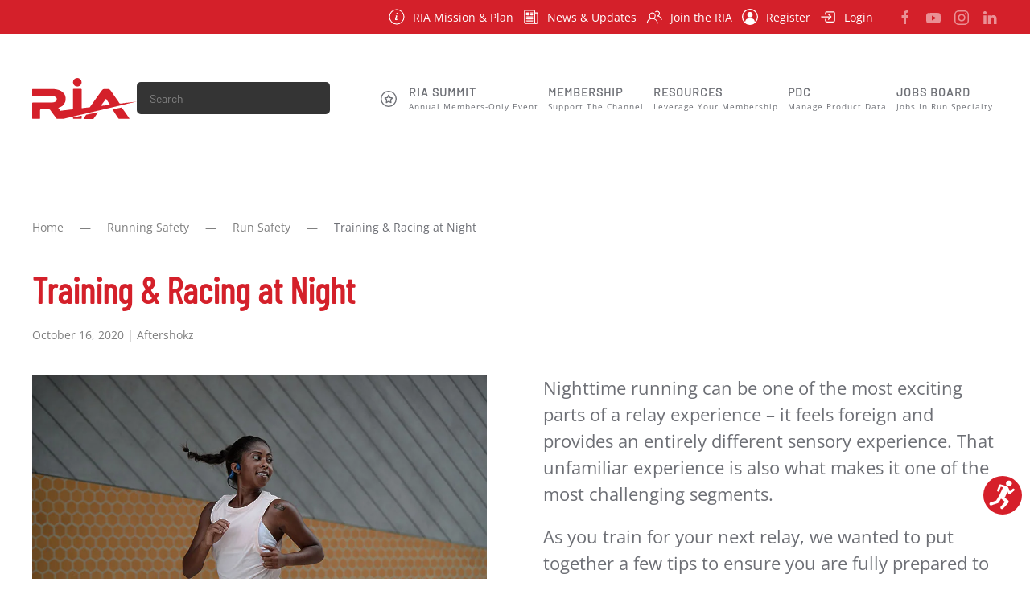

--- FILE ---
content_type: text/html; charset=utf-8
request_url: https://runningindustry.org/running-safety?view=article&id=102:training-racing-at-night&catid=13:run-safety
body_size: 16215
content:
<!DOCTYPE html>
<html lang="en-gb" dir="ltr">
    <head>
        <meta name="viewport" content="width=device-width, initial-scale=1">
        <link rel="icon" href="/images/site/ria-favicon.png" sizes="any">
                <link rel="apple-touch-icon" href="/images/site/ria-red-med.png">
        <meta charset="utf-8">
	<meta name="author" content="Aftershokz">
	<meta name="robots" content="max-snippet:-1, max-image-preview:large, max-video-preview:-1">
	<meta name="description" content="Providing advocacy support, business resources and a powerful peer network, the Running Industry Association is the central member-driven association for the sp">
	<title>Training &amp; Racing at Night</title>
	<link href="https://runningindustry.org/component/finder/search?format=opensearch&amp;Itemid=101" rel="search" title="OpenSearch Running Industry Association" type="application/opensearchdescription+xml">
<link href="/media/vendor/joomla-custom-elements/css/joomla-alert.min.css?0.4.1" rel="stylesheet">
	<link href="/media/system/css/joomla-fontawesome.min.css?4.5.21" rel="preload" as="style" onload="this.onload=null;this.rel='stylesheet'">
	<link href="/templates/yootheme/css/theme.9.css?1758771524" rel="stylesheet">
	<link href="/templates/yootheme/css/theme.update.css?4.5.21" rel="stylesheet">
	<link href="/plugins/system/djpopup/modules/builder/assets/css/djpopup.css?4.5.21" rel="stylesheet">
	<link href="/media/plg_system_jcepro/site/css/content.min.css?86aa0286b6232c4a5b58f892ce080277" rel="stylesheet">
	<link href="/plugins/system/djaccessibility/module/assets/css/accessibility.css?1.14" rel="stylesheet">
	<link href="https://fonts.googleapis.com/css2?family=Roboto:wght@400;700&amp;display=swap" rel="stylesheet">
	<style>.djacc { font-family: Roboto, sans-serif; }</style>
	<style>.djacc--sticky.djacc-popup { margin: 80px 10px; }</style>
	<style>.djacc-popup .djacc__openbtn { width: 48px; height: 48px; }</style>
<script src="/media/vendor/jquery/js/jquery.min.js?3.7.1"></script>
	<script src="/media/legacy/js/jquery-noconflict.min.js?674a87b34c98ef0e423f3dd8d3f80920"></script>
	<script type="application/json" class="joomla-script-options new">{"joomla.jtext":{"JSHOWPASSWORD":"Show Password","JHIDEPASSWORD":"Hide Password","JLIB_JS_AJAX_ERROR_OTHER":"An error has occurred while fetching the JSON data: HTTP %s status code.","JLIB_JS_AJAX_ERROR_PARSE":"A parse error has occurred while processing the following JSON data:<br><code style=\"color:inherit;white-space:pre-wrap;padding:0;margin:0;border:0;background:inherit;\">%s<\/code>","ERROR":"Looks like something isn't right","MESSAGE":"Message","NOTICE":"Notice","WARNING":"Warning","JCLOSE":"Close","JOK":"OK","JOPEN":"Open"},"finder-search":{"url":"\/component\/finder\/?task=suggestions.suggest&amp;format=json&amp;tmpl=component&amp;Itemid=101"},"system.paths":{"root":"","rootFull":"https:\/\/runningindustry.org\/","base":"","baseFull":"https:\/\/runningindustry.org\/"},"csrf.token":"ef163522b9ddbc610f8df7b7f14c2ad5","system.keepalive":{"interval":1740000,"uri":"\/component\/ajax\/?format=json"}}</script>
	<script src="/media/system/js/core.min.js?674a87b34c98ef0e423f3dd8d3f80920"></script>
	<script src="/media/vendor/webcomponentsjs/js/webcomponents-bundle.min.js?2.8.0" nomodule defer></script>
	<script src="/media/system/js/keepalive.min.js?674a87b34c98ef0e423f3dd8d3f80920" type="module"></script>
	<script src="/media/system/js/fields/passwordview.min.js?674a87b34c98ef0e423f3dd8d3f80920" defer></script>
	<script src="/media/system/js/joomla-hidden-mail.min.js?674a87b34c98ef0e423f3dd8d3f80920" type="module"></script>
	<script src="/media/vendor/awesomplete/js/awesomplete.min.js?1.1.7" defer></script>
	<script src="/media/com_finder/js/finder.min.js?674a87b34c98ef0e423f3dd8d3f80920" type="module"></script>
	<script src="/media/system/js/messages.min.js?674a87b34c98ef0e423f3dd8d3f80920" type="module"></script>
	<script src="/templates/yootheme/vendor/assets/uikit/dist/js/uikit.min.js?4.5.21"></script>
	<script src="/templates/yootheme/vendor/assets/uikit/dist/js/uikit-icons.min.js?4.5.21"></script>
	<script src="/templates/yootheme/js/theme.js?4.5.21"></script>
	<script src="/plugins/system/djpopup/modules/builder/assets/js/djpopup.js?4.5.21"></script>
	<script src="/plugins/system/djaccessibility/module/assets/js/accessibility.min.js?1.14"></script>
	<script type="application/ld+json">{"@context":"https://schema.org","@graph":[{"@type":"Organization","@id":"https://runningindustry.org/#/schema/Organization/base","name":"Running Industry Association","url":"https://runningindustry.org/"},{"@type":"WebSite","@id":"https://runningindustry.org/#/schema/WebSite/base","url":"https://runningindustry.org/","name":"Running Industry Association","publisher":{"@id":"https://runningindustry.org/#/schema/Organization/base"},"potentialAction":{"@type":"SearchAction","target":"https://runningindustry.org/component/finder/search?q={search_term_string}&amp;Itemid=101","query-input":"required name=search_term_string"}},{"@type":"WebPage","@id":"https://runningindustry.org/#/schema/WebPage/base","url":"https://runningindustry.org/running-safety?view=article&amp;id=102:training-racing-at-night&amp;catid=13:run-safety","name":"Training & Racing at Night","description":"Providing advocacy support, business resources and a powerful peer network, the Running Industry Association is the central member-driven association for the sp","isPartOf":{"@id":"https://runningindustry.org/#/schema/WebSite/base"},"about":{"@id":"https://runningindustry.org/#/schema/Organization/base"},"inLanguage":"en-GB"},{"@type":"Article","@id":"https://runningindustry.org/#/schema/com_content/article/102","name":"Training & Racing at Night","headline":"Training & Racing at Night","inLanguage":"en-GB","author":{"@type":"Person","name":"Aftershokz"},"thumbnailUrl":"images/run-safety/runner-wearing-headset-intro.jpg","image":"images/run-safety/runner-wearing-headset.jpg","articleSection":"Run Safety","dateCreated":"2020-10-16T22:23:56+00:00","interactionStatistic":{"@type":"InteractionCounter","userInteractionCount":5597},"isPartOf":{"@id":"https://runningindustry.org/#/schema/WebPage/base"}}]}</script>
	<script>window.yootheme ||= {}; var $theme = yootheme.theme = {"i18n":{"close":{"label":"Close"},"totop":{"label":"Back to top"},"marker":{"label":"Open"},"navbarToggleIcon":{"label":"Open Menu"},"paginationPrevious":{"label":"Previous page"},"paginationNext":{"label":"Next Page"},"searchIcon":{"toggle":"Open Search","submit":"Submit Search"},"slider":{"next":"Next slide","previous":"Previous slide","slideX":"Slide %s","slideLabel":"%s of %s"},"slideshow":{"next":"Next slide","previous":"Previous slide","slideX":"Slide %s","slideLabel":"%s of %s"},"lightboxPanel":{"next":"Next slide","previous":"Previous slide","slideLabel":"%s of %s","close":"Close"}}};</script>
	<script>new DJAccessibility( {"cms":"joomla","yootheme":true,"position":"sticky","mobile_position":"sticky","layout":"popup","mobile_layout":"popup","align_position_popup":"bottom right","align_position_toolbar":"top center","align_mobile_position":"bottom right","breakpoint":"767px","direction":"top left","space":"true","version":"dmVyc2lvbnBybw==","speech_pitch":"1","speech_rate":"1","speech_volume":"1","ajax_url":"?option=com_ajax&plugin=Djaccessibility&format=raw"} )</script>
	<link href="/component/joomrss/ria-resources?Itemid=101" rel="alternate" type="application/rss+xml" title="All RIA Resources" />
	<link href="http://feeds.feedburner.com/" rel="alternate" type="text/html" title="Summit Guide" />
	<script data-preview="diff">UIkit.icon.add({"zondicons--dashboard":"<svg xmlns=\"http:\/\/www.w3.org\/2000\/svg\" viewBox=\"0 0 20 20\" width=\"20\" height=\"20\"><path d=\"M10 20a10 10 0 110-20 10 10 0 010 20zm-5.6-4.29a9.95 9.95 0 0111.2 0 8 8 0 10-11.2 0zm6.12-7.64l3.02-3.02 1.41 1.41-3.02 3.02a2 2 0 11-1.41-1.41z\"\/><\/svg>","ionicons-outline--newspaper-outline":"<svg xmlns=\"http:\/\/www.w3.org\/2000\/svg\" viewBox=\"0 0 512 512\" width=\"20\" height=\"20\"><path d=\"M368 415.86V72a24.07 24.07 0 00-24-24H72a24.07 24.07 0 00-24 24v352a40.12 40.12 0 0040 40h328\" fill=\"none\" stroke=\"#000\" stroke-linejoin=\"round\" stroke-width=\"32\"\/><path d=\"M416 464h0a48 48 0 01-48-48V128h72a24 24 0 0124 24v264a48 48 0 01-48 48z\" fill=\"none\" stroke=\"#000\" stroke-linejoin=\"round\" stroke-width=\"32\"\/><path fill=\"none\" stroke=\"#000\" stroke-linecap=\"round\" stroke-linejoin=\"round\" stroke-width=\"32\" d=\"M240 128h64m-64 64h64m-192 64h192m-192 64h192m-192 64h192\"\/><path d=\"M176 208h-64a16 16 0 01-16-16v-64a16 16 0 0116-16h64a16 16 0 0116 16v64a16 16 0 01-16 16z\"\/><\/svg>","teenyicons-outline--star-circle":"<svg fill=\"none\" xmlns=\"http:\/\/www.w3.org\/2000\/svg\" viewBox=\"0 0 15 15\" width=\"20\" height=\"20\"><path d=\"M7.5 9.804l.242-.437a.5.5 0 00-.484 0l.242.437zM5.337 11l-.494-.08a.5.5 0 00.736.518L5.337 11zm.413-2.533l.493.08a.5.5 0 00-.135-.429l-.358.35zM4 6.674l-.075-.495a.5.5 0 00-.283.844L4 6.673zm2.418-.37l.076.495a.5.5 0 00.377-.282l-.453-.213zM7.5 4l.453-.212a.5.5 0 00-.906 0L7.5 4zm1.082 2.304l-.453.213a.5.5 0 00.377.282l.076-.495zm2.418.37l.358.349a.5.5 0 00-.283-.844L11 6.674zM9.25 8.467l-.358-.349a.5.5 0 00-.135.43l.493-.08zM9.663 11l-.242.438a.5.5 0 00.736-.519L9.663 11zM7.258 9.367l-2.163 1.195.484.876 2.163-1.196-.484-.875zM5.83 11.08l.413-2.532-.986-.161-.414 2.532.987.162zm.278-2.962l-1.75-1.794-.716.699 1.75 1.793.716-.698zm-2.033-.95l2.419-.37-.151-.988-2.418.37.15.988zm2.796-.651l1.082-2.305-.906-.424-1.081 2.304.905.425zm.176-2.305L8.13 6.517l.905-.425-1.081-2.304-.906.424zM8.507 6.8l2.418.369.15-.989-2.418-.369-.15.989zm2.135-.475l-1.75 1.794.716.698 1.75-1.793-.716-.699zM8.757 8.548l.413 2.533.987-.162-.414-2.532-.986.16zm1.148 2.014L7.742 9.367l-.484.875 2.163 1.196.484-.876zM7.5 14A6.5 6.5 0 011 7.5H0A7.5 7.5 0 007.5 15v-1zM14 7.5A6.5 6.5 0 017.5 14v1A7.5 7.5 0 0015 7.5h-1zM7.5 1A6.5 6.5 0 0114 7.5h1A7.5 7.5 0 007.5 0v1zm0-1A7.5 7.5 0 000 7.5h1A6.5 6.5 0 017.5 1V0z\" fill=\"#000\"\/><\/svg>","teenyicons-solid--user-circle":"<svg fill=\"none\" xmlns=\"http:\/\/www.w3.org\/2000\/svg\" viewBox=\"0 0 15 15\" width=\"20\" height=\"20\"><path d=\"M5 5.5a2.5 2.5 0 115 0 2.5 2.5 0 01-5 0z\" fill=\"#000\"\/><path fill-rule=\"evenodd\" clip-rule=\"evenodd\" d=\"M7.5 0a7.5 7.5 0 100 15 7.5 7.5 0 000-15zM1 7.5a6.5 6.5 0 1110.988 4.702A3.5 3.5 0 008.5 9h-2a3.5 3.5 0 00-3.488 3.202A6.482 6.482 0 011 7.5z\" fill=\"#000\"\/><\/svg>","ionicons-outline--enter-outline":"<svg xmlns=\"http:\/\/www.w3.org\/2000\/svg\" viewBox=\"0 0 512 512\" width=\"20\" height=\"20\"><path d=\"M176 176v-40a40 40 0 0140-40h208a40 40 0 0140 40v240a40 40 0 01-40 40H216a40 40 0 01-40-40v-40\" fill=\"none\" stroke=\"#000\" stroke-linecap=\"round\" stroke-linejoin=\"round\" stroke-width=\"32\"\/><path fill=\"none\" stroke=\"#000\" stroke-linecap=\"round\" stroke-linejoin=\"round\" stroke-width=\"32\" d=\"M272 336l80-80-80-80M48 256h288\"\/><\/svg>"})</script>
	<script>(function(w,d,s,l,i){w[l]=w[l]||[];w[l].push({'gtm.start':
new Date().getTime(),event:'gtm.js'});var f=d.getElementsByTagName(s)[0],
j=d.createElement(s),dl=l!='dataLayer'?'&l='+l:'';j.async=true;j.src=
'https://www.googletagmanager.com/gtm.js?id='+i+dl;f.parentNode.insertBefore(j,f);
})(window,document,'script','dataLayer','GTM-TGQ5JXZ');</script>
	<script data-preview="diff">UIkit.icon.add({"zondicons--star-full":"<svg xmlns=\"http:\/\/www.w3.org\/2000\/svg\" viewBox=\"0 0 20 20\" width=\"20\" height=\"20\"><path d=\"M10 15l-5.878 3.09 1.123-6.545L.489 6.91l6.572-.955L10 0l2.939 5.955 6.572.955-4.756 4.635 1.123 6.545z\"\/><\/svg>","fontawesome-solid--sign-in-alt":"<svg xmlns=\"http:\/\/www.w3.org\/2000\/svg\" viewBox=\"0 0 512 512\" width=\"20\" height=\"20\"><path d=\"M416 448h-84c-6.6 0-12-5.4-12-12v-40c0-6.6 5.4-12 12-12h84c17.7 0 32-14.3 32-32V160c0-17.7-14.3-32-32-32h-84c-6.6 0-12-5.4-12-12V76c0-6.6 5.4-12 12-12h84c53 0 96 43 96 96v192c0 53-43 96-96 96zm-47-201L201 79c-15-15-41-4.5-41 17v96H24c-13.3 0-24 10.7-24 24v96c0 13.3 10.7 24 24 24h136v96c0 21.5 26 32 41 17l168-168c9.3-9.4 9.3-24.6 0-34z\"\/><\/svg>","fontawesome-solid--user-lock":"<svg xmlns=\"http:\/\/www.w3.org\/2000\/svg\" viewBox=\"0 0 640 512\" width=\"20\" height=\"20\"><path d=\"M224 256A128 128 0 1096 128a128 128 0 00128 128zm96 64a63.08 63.08 0 018.1-30.5c-4.8-.5-9.5-1.5-14.5-1.5h-16.7a174.08 174.08 0 01-145.8 0h-16.7A134.43 134.43 0 000 422.4V464a48 48 0 0048 48h280.9a63.54 63.54 0 01-8.9-32zm288-32h-32v-80a80 80 0 00-160 0v80h-32a32 32 0 00-32 32v160a32 32 0 0032 32h224a32 32 0 0032-32V320a32 32 0 00-32-32zM496 432a32 32 0 1132-32 32 32 0 01-32 32zm32-144h-64v-80a32 32 0 0164 0z\"\/><\/svg>"})</script>
	<!-- Start: Google Structured Data -->
			
<script type="application/ld+json" data-type="gsd">
{
    "@context": "https://schema.org",
    "@type": "BreadcrumbList",
    "itemListElement": [
        {
            "@type": "ListItem",
            "position": 1,
            "name": "Home",
            "item": "https://runningindustry.org/"
        },
        {
            "@type": "ListItem",
            "position": 2,
            "name": "Running Safety",
            "item": "https://runningindustry.org/running-safety"
        },
        {
            "@type": "ListItem",
            "position": 3,
            "name": "Run Safety",
            "item": "https://runningindustry.org/resources/run-safety"
        },
        {
            "@type": "ListItem",
            "position": 4,
            "name": "Training &amp; Racing at Night",
            "item": "https://runningindustry.org/running-safety"
        }
    ]
}
</script>
			<!-- End: Google Structured Data -->

    </head>
    <body class=""><section class="djacc djacc-container djacc-popup djacc--hidden djacc--light djacc--bottom-right">
			<button class="djacc__openbtn djacc__openbtn--custom" aria-label="Open accessibility tools" title="Open accessibility tools">
			<img src="/images/site/accessibility-icon.svg" alt="Open accessibility tools">
		</button>
		<div class="djacc__panel">
		<div class="djacc__header">
			<p class="djacc__title">Accessibility Tools</p>
			<button class="djacc__reset" aria-label="Reset" title="Reset">
				<svg xmlns="http://www.w3.org/2000/svg" width="18" height="18" viewBox="0 0 18 18">
					<path d="M9,18a.75.75,0,0,1,0-1.5,7.5,7.5,0,1,0,0-15A7.531,7.531,0,0,0,2.507,5.25H3.75a.75.75,0,0,1,0,1.5h-3A.75.75,0,0,1,0,6V3A.75.75,0,0,1,1.5,3V4.019A9.089,9.089,0,0,1,2.636,2.636,9,9,0,0,1,15.364,15.365,8.94,8.94,0,0,1,9,18Z" fill="#fff"/>
				</svg>
			</button>
			<button class="djacc__close" aria-label="Close accessibility tools" title="Close accessibility tools">
				<svg xmlns="http://www.w3.org/2000/svg" width="14.828" height="14.828" viewBox="0 0 14.828 14.828">
					<g transform="translate(-1842.883 -1004.883)">
						<line x2="12" y2="12" transform="translate(1844.297 1006.297)" fill="none" stroke="#fff" stroke-linecap="round" stroke-width="2"/>
						<line x1="12" y2="12" transform="translate(1844.297 1006.297)" fill="none" stroke="#fff" stroke-linecap="round" stroke-width="2"/>
					</g>
				</svg>
			</button>
		</div>
		<ul class="djacc__list">
			<li class="djacc__item djacc__item--contrast">
				<button class="djacc__btn djacc__btn--invert-colors" title="Invert colors">
					<svg xmlns="http://www.w3.org/2000/svg" width="24" height="24" viewBox="0 0 24 24">
						<g fill="none" stroke="#fff" stroke-width="2">
							<circle cx="12" cy="12" r="12" stroke="none"/>
							<circle cx="12" cy="12" r="11" fill="none"/>
						</g>
						<path d="M0,12A12,12,0,0,1,12,0V24A12,12,0,0,1,0,12Z" fill="#fff"/>
					</svg>
					<span class="djacc_btn-label">Invert colors</span>
				</button>
			</li>
			<li class="djacc__item djacc__item--contrast">
				<button class="djacc__btn djacc__btn--monochrome" title="Monochrome">
					<svg xmlns="http://www.w3.org/2000/svg" width="24" height="24" viewBox="0 0 24 24">
						<g fill="none" stroke="#fff" stroke-width="2">
							<circle cx="12" cy="12" r="12" stroke="none"/>
							<circle cx="12" cy="12" r="11" fill="none"/>
						</g>
						<line y2="21" transform="translate(12 1.5)" fill="none" stroke="#fff" stroke-linecap="round" stroke-width="2"/>
						<path d="M5.853,7.267a12.041,12.041,0,0,1,1.625-1.2l6.3,6.3v2.829Z" transform="translate(-0.778 -4.278)" fill="#fff"/>
						<path d="M3.2,6.333A12.006,12.006,0,0,1,4.314,4.622l9.464,9.464v2.829Z" transform="translate(-0.778)" fill="#fff"/>
						<path d="M1.823,10.959a11.953,11.953,0,0,1,.45-2.378l11.506,11.5v2.829Z" transform="translate(-0.778)" fill="#fff"/>
					</svg>
					<span class="djacc_btn-label">Monochrome</span>
				</button>
			</li>
			<li class="djacc__item djacc__item--contrast">
				<button class="djacc__btn djacc__btn--dark-contrast" title="Dark contrast">
					<svg xmlns="http://www.w3.org/2000/svg" width="24" height="24" viewBox="0 0 24 24">
						<path d="M12,27A12,12,0,0,1,9.638,3.232a10,10,0,0,0,14.13,14.13A12,12,0,0,1,12,27Z" transform="translate(0 -3.232)" fill="#fff"/>
					</svg>
					<span class="djacc_btn-label">Dark contrast</span>
				</button>
			</li>
			<li class="djacc__item djacc__item--contrast">
				<button class="djacc__btn djacc__btn--light-contrast" title="Light contrast">
					<svg xmlns="http://www.w3.org/2000/svg" width="24" height="24" viewBox="0 0 32 32">
						<g transform="translate(7 7)" fill="none" stroke="#fff" stroke-width="2">
							<circle cx="9" cy="9" r="9" stroke="none"/>
							<circle cx="9" cy="9" r="8" fill="none"/>
						</g>
						<rect width="2" height="5" rx="1" transform="translate(15)" fill="#fff"/>
						<rect width="2" height="5" rx="1" transform="translate(26.607 3.979) rotate(45)" fill="#fff"/>
						<rect width="2" height="5" rx="1" transform="translate(32 15) rotate(90)" fill="#fff"/>
						<rect width="2" height="5" rx="1" transform="translate(28.021 26.607) rotate(135)" fill="#fff"/>
						<rect width="2" height="5" rx="1" transform="translate(15 27)" fill="#fff"/>
						<rect width="2" height="5" rx="1" transform="translate(7.515 23.071) rotate(45)" fill="#fff"/>
						<rect width="2" height="5" rx="1" transform="translate(5 15) rotate(90)" fill="#fff"/>
						<rect width="2" height="5" rx="1" transform="translate(8.929 7.515) rotate(135)" fill="#fff"/>
					</svg>
					<span class="djacc_btn-label">Light contrast</span>
				</button>
			</li>
			
			<li class="djacc__item djacc__item--contrast">
				<button class="djacc__btn djacc__btn--low-saturation" title="Low saturation">
					<svg xmlns="http://www.w3.org/2000/svg" width="24" height="24" viewBox="0 0 24 24">
						<g fill="none" stroke="#fff" stroke-width="2">
							<circle cx="12" cy="12" r="12" stroke="none"/>
							<circle cx="12" cy="12" r="11" fill="none"/>
						</g>
						<path d="M0,12A12,12,0,0,1,6,1.6V22.394A12,12,0,0,1,0,12Z" transform="translate(0 24) rotate(-90)" fill="#fff"/>
					</svg>
					<span class="djacc_btn-label">Low saturation</span>
				</button>
			</li>
			<li class="djacc__item djacc__item--contrast">
				<button class="djacc__btn djacc__btn--high-saturation" title="High saturation">
					<svg xmlns="http://www.w3.org/2000/svg" width="24" height="24" viewBox="0 0 24 24">
						<g fill="none" stroke="#fff" stroke-width="2">
							<circle cx="12" cy="12" r="12" stroke="none"/>
							<circle cx="12" cy="12" r="11" fill="none"/>
						</g>
						<path d="M0,12A12.006,12.006,0,0,1,17,1.088V22.911A12.006,12.006,0,0,1,0,12Z" transform="translate(0 24) rotate(-90)" fill="#fff"/>
					</svg>
					<span class="djacc_btn-label">High saturation</span>
				</button>
			</li>
			<li class="djacc__item">
				<button class="djacc__btn djacc__btn--highlight-links" title="Highlight links">
					<svg xmlns="http://www.w3.org/2000/svg" width="24" height="24" viewBox="0 0 24 24">
						<rect width="24" height="24" fill="none"/>
						<path d="M3.535,21.92a5.005,5.005,0,0,1,0-7.071L6.364,12.02a1,1,0,0,1,1.415,1.413L4.95,16.263a3,3,0,0,0,4.243,4.243l2.828-2.828h0a1,1,0,1,1,1.414,1.415L10.607,21.92a5,5,0,0,1-7.072,0Zm2.829-2.828a1,1,0,0,1,0-1.415L17.678,6.364a1,1,0,1,1,1.415,1.414L7.779,19.092a1,1,0,0,1-1.415,0Zm11.314-5.657a1,1,0,0,1,0-1.413l2.829-2.829A3,3,0,1,0,16.263,4.95L13.436,7.777h0a1,1,0,0,1-1.414-1.414l2.828-2.829a5,5,0,1,1,7.071,7.071l-2.828,2.828a1,1,0,0,1-1.415,0Z" transform="translate(-0.728 -0.728)" fill="#fff"/>
					</svg>
					<span class="djacc_btn-label">Highlight links</span>
				</button>
			</li>
			<li class="djacc__item">
				<button class="djacc__btn djacc__btn--highlight-titles" title="Highlight headings">
					<svg xmlns="http://www.w3.org/2000/svg" width="24" height="24" viewBox="0 0 24 24">
						<rect width="2" height="14" rx="1" transform="translate(5 5)" fill="#fff"/>
						<rect width="2" height="14" rx="1" transform="translate(10 5)" fill="#fff"/>
						<rect width="2" height="14" rx="1" transform="translate(17 5)" fill="#fff"/>
						<rect width="2" height="7" rx="1" transform="translate(12 11) rotate(90)" fill="#fff"/>
						<rect width="2" height="5" rx="1" transform="translate(19 5) rotate(90)" fill="#fff"/>
						<g fill="none" stroke="#fff" stroke-width="2">
							<rect width="24" height="24" rx="4" stroke="none"/>
							<rect x="1" y="1" width="22" height="22" rx="3" fill="none"/>
						</g>
					</svg>
					<span class="djacc_btn-label">Highlight headings</span>
				</button>
			</li>
			<li class="djacc__item">
				<button class="djacc__btn djacc__btn--screen-reader" title="Screen reader">
					<svg xmlns="http://www.w3.org/2000/svg" width="24" height="24" viewBox="0 0 24 24">
						<g fill="none" stroke="#fff" stroke-width="2">
							<circle cx="12" cy="12" r="12" stroke="none"/>
							<circle cx="12" cy="12" r="11" fill="none"/>
						</g>
						<path d="M2907.964,170h1.91l1.369-2.584,2.951,8.363,2.5-11.585L2919,170h2.132" transform="translate(-2902.548 -158)" fill="none" stroke="#fff" stroke-linecap="round" stroke-linejoin="round" stroke-width="2"/>
					</svg>
					<span class="djacc_btn-label">Screen reader</span>
				</button>
			</li>
			<li class="djacc__item">
				<button class="djacc__btn djacc__btn--read-mode" title="Read mode" data-label="Disable Read mode">
					<svg xmlns="http://www.w3.org/2000/svg" width="24" height="24" viewBox="0 0 24 24">
						<g fill="none" stroke="#fff" stroke-width="2">
							<rect width="24" height="24" rx="4" stroke="none"/>
							<rect x="1" y="1" width="22" height="22" rx="3" fill="none"/>
						</g>
						<rect width="14" height="2" rx="1" transform="translate(5 7)" fill="#fff"/>
						<rect width="14" height="2" rx="1" transform="translate(5 11)" fill="#fff"/>
						<rect width="7" height="2" rx="1" transform="translate(5 15)" fill="#fff"/>
					</svg>
					<span class="djacc_btn-label">Read mode</span>
				</button>
			</li>
			<li class="djacc__item djacc__item--full">
				<span class="djacc__arrows djacc__arrows--zoom">
					<span class="djacc__label">Content scaling</span>
					<span class="djacc__bar"></span>
					<span class="djacc__size">100<span class="djacc__percent">%</span></span>
					<button class="djacc__dec" aria-label="Decrease content size" title="Decrease content size">
						<svg xmlns="http://www.w3.org/2000/svg" width="10" height="2" viewBox="0 0 10 2">
							<g transform="translate(1 1)">
								<line x1="8" fill="none" stroke="#fff" stroke-linecap="round" stroke-width="2"/>
							</g>
						</svg>
					</button>
					<button class="djacc__inc" aria-label="Increase content size" title="Increase content size">
						<svg xmlns="http://www.w3.org/2000/svg" width="10" height="10" viewBox="0 0 10 10">
							<g transform="translate(1 1)">
								<line y2="8" transform="translate(4)" fill="none" stroke="#fff" stroke-linecap="round" stroke-width="2"/>
								<line x1="8" transform="translate(0 4)" fill="none" stroke="#fff" stroke-linecap="round" stroke-width="2"/>
							</g>
						</svg>
					</button>
				</span>
			</li>
			<li class="djacc__item djacc__item--full">
				<span class="djacc__arrows djacc__arrows--font-size">
					<span class="djacc__label">Font size</span>
					<span class="djacc__bar"></span>
					<span class="djacc__size">100<span class="djacc__percent">%</span></span>
					<button class="djacc__dec" aria-label="Decrease font size" title="Decrease font size">
						<svg xmlns="http://www.w3.org/2000/svg" width="10" height="2" viewBox="0 0 10 2">
							<g transform="translate(1 1)">
								<line x1="8" fill="none" stroke="#fff" stroke-linecap="round" stroke-width="2"/>
							</g>
						</svg>
					</button>
					<button class="djacc__inc" aria-label="Increase font size" title="Increase font size">
						<svg xmlns="http://www.w3.org/2000/svg" width="10" height="10" viewBox="0 0 10 10">
							<g transform="translate(1 1)">
								<line y2="8" transform="translate(4)" fill="none" stroke="#fff" stroke-linecap="round" stroke-width="2"/>
								<line x1="8" transform="translate(0 4)" fill="none" stroke="#fff" stroke-linecap="round" stroke-width="2"/>
							</g>
						</svg>
					</button>
				</span>
			</li>
			<li class="djacc__item djacc__item--full">
				<span class="djacc__arrows djacc__arrows--line-height">
					<span class="djacc__label">Line height</span>
					<span class="djacc__bar"></span>
					<span class="djacc__size">100<span class="djacc__percent">%</span></span>
					<button class="djacc__dec" aria-label="Decrease line height" title="Decrease line height">
						<svg xmlns="http://www.w3.org/2000/svg" width="10" height="2" viewBox="0 0 10 2">
							<g transform="translate(1 1)">
								<line x1="8" fill="none" stroke="#fff" stroke-linecap="round" stroke-width="2"/>
							</g>
						</svg>
					</button>
					<button class="djacc__inc" aria-label="Increase line height" title="Increase line height">
						<svg xmlns="http://www.w3.org/2000/svg" width="10" height="10" viewBox="0 0 10 10">
							<g transform="translate(1 1)">
								<line y2="8" transform="translate(4)" fill="none" stroke="#fff" stroke-linecap="round" stroke-width="2"/>
								<line x1="8" transform="translate(0 4)" fill="none" stroke="#fff" stroke-linecap="round" stroke-width="2"/>
							</g>
						</svg>
					</button>
				</span>
			</li>
			<li class="djacc__item djacc__item--full">
				<span class="djacc__arrows djacc__arrows--letter-spacing">
					<span class="djacc__label">Letter spacing</span>
					<span class="djacc__bar"></span>
					<span class="djacc__size">100<span class="djacc__percent">%</span></span>
					<button class="djacc__dec" aria-label="Decrease letter space" title="Decrease letter space">
						<svg xmlns="http://www.w3.org/2000/svg" width="10" height="2" viewBox="0 0 10 2">
							<g transform="translate(1 1)">
								<line x1="8" fill="none" stroke="#fff" stroke-linecap="round" stroke-width="2"/>
							</g>
						</svg>
					</button>
					<button class="djacc__inc" aria-label="Increase letter space" title="Increase letter space">
						<svg xmlns="http://www.w3.org/2000/svg" width="10" height="10" viewBox="0 0 10 10">
							<g transform="translate(1 1)">
								<line y2="8" transform="translate(4)" fill="none" stroke="#fff" stroke-linecap="round" stroke-width="2"/>
								<line x1="8" transform="translate(0 4)" fill="none" stroke="#fff" stroke-linecap="round" stroke-width="2"/>
							</g>
						</svg>
					</button>
				</span>
			</li>
					</ul>
			</div>
</section>

        <div class="uk-hidden-visually uk-notification uk-notification-top-left uk-width-auto">
            <div class="uk-notification-message">
                <a href="#tm-main" class="uk-link-reset">Skip to main content</a>
            </div>
        </div>

        
        
        <div class="tm-page">

                        


<header class="tm-header-mobile uk-hidden@m">


    
        <div class="uk-navbar-container">

            <div class="uk-container uk-container-expand">
                <nav class="uk-navbar" uk-navbar="{&quot;align&quot;:&quot;center&quot;,&quot;container&quot;:&quot;.tm-header-mobile&quot;,&quot;boundary&quot;:&quot;.tm-header-mobile .uk-navbar-container&quot;}">

                                        <div class="uk-navbar-left ">

                        
                                                    <a uk-toggle href="#tm-dialog-mobile" class="uk-navbar-toggle">

        
        <div uk-navbar-toggle-icon></div>

        
    </a>
                        
                        
                    </div>
                    
                                        <div class="uk-navbar-center">

                                                    <a href="https://runningindustry.org/" aria-label="Back to home" class="uk-logo uk-navbar-item">
    <img alt="Running Industry Association" loading="eager" width="130" src="/images/site/ria-red.svg"></a>
                        
                        
                    </div>
                    
                    
                </nav>
            </div>

        </div>

    



        <div id="tm-dialog-mobile" uk-offcanvas="container: true; overlay: true" mode="slide">
        <div class="uk-offcanvas-bar uk-flex uk-flex-column">

                        <button class="uk-offcanvas-close uk-close-large" type="button" uk-close uk-toggle="cls: uk-close-large; mode: media; media: @s"></button>
            
                        <div class="uk-margin-auto-bottom">
                
<div class="uk-grid uk-child-width-1-1" uk-grid>    <div>
<div class="uk-panel" id="module-menu-dialog-mobile">

    
    
<ul class="uk-nav uk-nav-default">
    
	<li class="item-161"><a href="/">Homepage</a></li>
	<li class="item-163"><a href="/about">Who We Are</a></li>
	<li class="item-164"><a href="/resources/brands">Brand Showcase</a></li>
	<li class="item-238"><a href="/news">News</a></li>
	<li class="item-162"><a href="/become-a-member">Membership</a></li></ul>

</div>
</div>    <div>
<div class="uk-panel" id="module-104">

    
    
<div class="uk-margin-remove-last-child custom" ><hr /></div>

</div>
</div>    <div>
<div class="uk-panel" id="module-164">

    
    <style>
#login-form-164 .jp_extra_buttons svg, #login-form-164 .jp_extra_buttons img {
  width: 20px;
}
0
</style>
<style>
/*.jp_login
{
	width:px;
}*/
.jp-login-login-form-164{
  width:240px !important;	
}
</style>
<form  id="login-form-164"  class="jp-login-login-form-164 " action="/resources/run-safety/training-racing-at-night" method="post" >
 
    
    
   
        <div class="mod-login__username form-group uk-margin-small ">
                                <div class="uk-form-controls uk-margin-small  ">
                <div class="uk-inline uk-width-1-1 inlineinput ">
                <span class="uk-form-icon " uk-icon="icon:user"></span>                <span class="uk-form-icon " uk-icon="icon:user"></span>              		  <input id="modlgn-username-164" type="text" name="username" class="jp_username form-control uk-input uk-width-1-1 " autocomplete="" placeholder="" required="required">
                </div>
                </div>
            
        </div>
        
        <div class="mod-login__password form-group uk-margin-small  ">
          			
                                <div class="uk-form-controls uk-margin-small  ">
                <div class="uk-inline uk-width-1-1 inlineinput">
                <span class="uk-form-icon " uk-icon="icon:lock"></span>                <input id="modlgn-passwd-164" type="password" name="password" autocomplete="" class="jp_password form-control uk-input  uk-width-1-1 " placeholder="" required="required">
                </div>
                </div>
          
        </div>
        
    
	                <div class="uk-margin-small  ">
                <div id="form-login-remember-164" class="">
                    <label class="uk-form-label">
                        <input type="checkbox" name="remember" class="form-check-input uk-checkbox" value="yes">
                        Remember Me                    </label>
                </div>
            </div>
                
         
       
                        <div class="mod-login__submit form-group uk-margin-small  ">
            <button type="submit" name="Submit" class="uk-button uk-button-primary  uk-width-1-1 jp_loginbtn">Log In</button>
        </div>
        
                 
        
        
                <div class="uk-margin-small "><a class="jp_forgotuser uk-text-default" href="/component/users/remind?Itemid=101">Forgot your username?</a></div><div class="uk-margin-small "><a class="jp_forgotpass uk-text-default" href="/component/users/reset?Itemid=101">Forgot your password?</a></div>        
        
		        
        
      
        <input type="hidden" name="option" value="com_users">
        <input type="hidden" name="task" value="user.login">
        <input type="hidden" name="return" value="aHR0cHM6Ly9ydW5uaW5naW5kdXN0cnkub3JnL3J1bm5pbmctc2FmZXR5P3ZpZXc9YXJ0aWNsZSZpZD0xMDI6dHJhaW5pbmctcmFjaW5nLWF0LW5pZ2h0JmNhdGlkPTEzOnJ1bi1zYWZldHk=">
        <input type="hidden" name="ef163522b9ddbc610f8df7b7f14c2ad5" value="1">    
   
</form>

</div>
</div>    <div>
<div class="uk-panel" id="module-tm-4">

    
    

    <form id="search-tm-4" action="/component/finder/search?Itemid=101" method="get" role="search" class="uk-search js-finder-searchform uk-search-default uk-width-1-1"><span uk-search-icon></span><input name="q" class="js-finder-search-query uk-search-input" placeholder="Search" required aria-label="Search" type="search"><input type="hidden" name="Itemid" value="101"></form>
    

</div>
</div>    <div>
<div class="uk-panel" id="module-tm-6">

    
    <ul class="uk-grid uk-flex-inline uk-flex-middle uk-flex-nowrap uk-grid-small">                    <li><a href="https://www.facebook.com/RunningIndustryAssociation" class="uk-preserve-width uk-icon-link" rel="noreferrer"><span uk-icon="icon: facebook;"></span></a></li>
                    <li><a href="https://www.youtube.com/channel/UCS3_leYiNx4P4Lcy2M82XYw" class="uk-preserve-width uk-icon-link" rel="noreferrer"><span uk-icon="icon: youtube;"></span></a></li>
                    <li><a href="https://www.instagram.com/RunningIndustryAssociation/" class="uk-preserve-width uk-icon-link" rel="noreferrer"><span uk-icon="icon: instagram;"></span></a></li>
                    <li><a href="https://www.linkedin.com/company/running-industry-association/?viewAsMember=true" class="uk-preserve-width uk-icon-link" rel="noreferrer"><span uk-icon="icon: linkedin;"></span></a></li>
            </ul>
</div>
</div></div>
            </div>
            
            
        </div>
    </div>
    
    
    

</header>


<div class="tm-toolbar tm-toolbar-default uk-visible@m">
    <div class="uk-container uk-flex uk-flex-middle uk-container-expand">

        
                <div class="uk-margin-auto-left">
            <div class="uk-grid-medium uk-child-width-auto uk-flex-middle" uk-grid="margin: uk-margin-small-top">
                <div>
<div class="uk-panel" id="module-97">

    
    
<ul class="uk-subnav" uk-dropnav="{&quot;boundary&quot;:&quot;false&quot;,&quot;container&quot;:&quot;body&quot;}">
    
	<li class="item-105"><a href="/about"><span class="uk-margin-small-right" uk-icon="icon: info;"></span> RIA Mission &amp; Plan</a></li>
	<li class="item-235"><a href="/news"><span class="uk-margin-small-right" uk-icon="icon: ionicons-outline--newspaper-outline;"></span> News &amp; Updates</a></li>
	<li class="item-856"><a href="/become-a-member"><span class="uk-margin-small-right" uk-icon="icon: users;"></span> Join the RIA</a></li>
	<li class="item-857"><a href="/site-registration?view=Profiles&amp;task=civicrm/profile/create&amp;gid=93&amp;reset=1"><span class="uk-margin-small-right" uk-icon="icon: teenyicons-solid--user-circle;"></span> Register</a></li>
	<li class="item-858"><a href="/login"><span class="uk-margin-small-right" uk-icon="icon: ionicons-outline--enter-outline;"></span> Login</a></li></ul>

</div>
</div><div>
<div class="uk-panel" id="module-tm-5">

    
    <ul class="uk-grid uk-flex-inline uk-flex-middle uk-flex-nowrap uk-grid-small">                    <li><a href="https://www.facebook.com/RunningIndustryAssociation" class="uk-preserve-width uk-icon-link" rel="noreferrer"><span uk-icon="icon: facebook;"></span></a></li>
                    <li><a href="https://www.youtube.com/channel/UCS3_leYiNx4P4Lcy2M82XYw" class="uk-preserve-width uk-icon-link" rel="noreferrer"><span uk-icon="icon: youtube;"></span></a></li>
                    <li><a href="https://www.instagram.com/RunningIndustryAssociation/" class="uk-preserve-width uk-icon-link" rel="noreferrer"><span uk-icon="icon: instagram;"></span></a></li>
                    <li><a href="https://www.linkedin.com/company/running-industry-association/?viewAsMember=true" class="uk-preserve-width uk-icon-link" rel="noreferrer"><span uk-icon="icon: linkedin;"></span></a></li>
            </ul>
</div>
</div>
            </div>
        </div>
        
    </div>
</div>

<header class="tm-header uk-visible@m">



        <div uk-sticky media="@m" show-on-up animation="uk-animation-slide-top" cls-active="uk-navbar-sticky" sel-target=".uk-navbar-container">
    
        <div class="uk-navbar-container">

            <div class="uk-container uk-container-expand">
                <nav class="uk-navbar" uk-navbar="{&quot;align&quot;:&quot;center&quot;,&quot;container&quot;:&quot;.tm-header &gt; [uk-sticky]&quot;,&quot;boundary&quot;:&quot;.tm-header .uk-navbar-container&quot;}">

                                        <div class="uk-navbar-left ">

                                                    <a href="https://runningindustry.org/" aria-label="Back to home" class="uk-logo uk-navbar-item">
    <img alt="Running Industry Association" loading="eager" width="130" src="/images/site/ria-red.svg"></a>
<div class="uk-navbar-item" id="module-tm-3">

    
    

    <form id="search-tm-3" action="/component/finder/search?Itemid=101" method="get" role="search" class="uk-search js-finder-searchform uk-search-navbar"><span uk-search-icon></span><input name="q" class="js-finder-search-query uk-search-input" placeholder="Search" required aria-label="Search" type="search"><input type="hidden" name="Itemid" value="101"></form>
    

</div>

                        
                        
                        
                    </div>
                    
                    
                                        <div class="uk-navbar-right">

                                                    
<ul class="uk-navbar-nav" id="module-1">
    
	<li class="item-581 uk-parent"><a href="/summit" class="uk-preserve-width"><div class="uk-grid uk-grid-small uk-flex-middle"><div class="uk-width-auto"><span uk-icon="icon: teenyicons-outline--star-circle;"></span></div><div class="uk-width-expand">RIA Summit<div class="uk-navbar-subtitle">Annual Members-Only Event</div></div></div></a>
	<div class="uk-drop uk-navbar-dropdown" style="width: 700px;"><div class="uk-grid tm-grid-expand uk-grid-divider uk-grid-margin" uk-grid>
<div class="uk-width-1-2@m">
    
        
            
            
            
                
                    <div class="uk-panel uk-margin"><p>Stay tuned for Summit 2026, May 18-21. You must be an active member of the RIA in order to attend the Summit. Not yet a member? <a href="/component/civicrm/?task=civicrm/contribute/transact&amp;reset=1&amp;id=1">Join today!</a></p></div>
<div class="uk-margin">
    
    
        
        
<a class="el-content uk-width-1-1 uk-button uk-button-default" href="https://runningindustry.org/summit#registration" uk-scroll>
    
        Register for the Summit!    
    
</a>


        
    
    
</div>

                
            
        
    
</div>
<div class="uk-width-1-2@m">
    
        
            
            
            
                
                    
<div>
    
    
        
        <ul class="uk-margin-remove-bottom uk-nav uk-nav-default">                                <li class="el-item ">
<a class="el-link" href="/summit/2025">
    
        <div class="uk-grid uk-grid-small uk-child-width-expand uk-flex-nowrap uk-flex-middle">            <div class="uk-width-auto"><picture>
<source type="image/webp" srcset="/templates/yootheme/cache/70/RIA-2025-summit-happy-runner-70e29dbc.webp 60w, /templates/yootheme/cache/43/RIA-2025-summit-happy-runner-43032166.webp 120w" sizes="(min-width: 60px) 60px">
<img src="/templates/yootheme/cache/57/RIA-2025-summit-happy-runner-57310535.jpeg" width="60" height="45" class="el-image" alt loading="lazy">
</picture></div>            <div>
                Summit 2025 Recap                <div class="uk-nav-subtitle">Check out the RIA Summit in Buckhead, Atlanta</div>            </div>
        </div>
    
</a></li>
                            </ul>
        
    
    
</div>
                
            
        
    
</div></div></div></li>
	<li class="item-127 uk-parent"><a href="/become-a-member"><div>Membership<div class="uk-navbar-subtitle">Support the channel</div></div></a>
	<div class="uk-drop uk-navbar-dropdown" style="width: 840px;"><style class="uk-margin-remove-adjacent">#menu-item-127\#0.uk-divider-icon{background-image: url("https://runningindustry.org/images/site/ria-red.svg"); height:20px;}</style><div class="uk-grid-margin uk-container uk-padding-remove-horizontal"><div class="uk-grid tm-grid-expand uk-child-width-1-1">
<div class="uk-width-1-1">
    
        
            
            
            
                
                    
<div>
        <div class="uk-child-width-expand" uk-grid>    
    
                <div>
        
        <ul class="uk-margin-remove-bottom uk-nav uk-nav-default">                                <li class="el-item ">
<a class="el-link" href="/become-a-member/retailer">
    
        <div class="uk-grid uk-grid-small uk-child-width-expand uk-flex-nowrap uk-flex-middle">            <div class="uk-width-auto"><picture>
<source type="image/webp" srcset="/templates/yootheme/cache/e2/kids-training-tips-cropped-e288a1cc.webp 60w, /templates/yootheme/cache/00/kids-training-tips-cropped-00c1a16a.webp 120w" sizes="(min-width: 60px) 60px">
<img src="/templates/yootheme/cache/60/kids-training-tips-cropped-60dece72.jpeg" width="60" height="60" class="el-image" alt loading="lazy">
</picture></div>            <div>
                Retailer Membership                <div class="uk-nav-subtitle">Get access to Discount Freight Program, RIA Think Thank & More</div>            </div>
        </div>
    
</a></li>
                                            <li class="el-item ">
<a class="el-link" href="/become-a-member/brand">
    
        <div class="uk-grid uk-grid-small uk-child-width-expand uk-flex-nowrap uk-flex-middle">            <div class="uk-width-auto"><picture>
<source type="image/webp" srcset="/templates/yootheme/cache/a3/retailer-support-cropped-a3e56eb0.webp 60w, /templates/yootheme/cache/6a/retailer-support-cropped-6a530bdf.webp 120w" sizes="(min-width: 60px) 60px">
<img src="/templates/yootheme/cache/0c/retailer-support-cropped-0c7a9341.jpeg" width="60" height="60" class="el-image" alt loading="lazy">
</picture></div>            <div>
                Brand Membership                <div class="uk-nav-subtitle">Get access to RIA Weekly Snapshots, Advertising Opportunities & More</div>            </div>
        </div>
    
</a></li>
                                            <li class="el-item ">
<a class="el-link" href="/become-a-member/associate">
    
        <div class="uk-grid uk-grid-small uk-child-width-expand uk-flex-nowrap uk-flex-middle">            <div class="uk-width-auto"><picture>
<source type="image/webp" srcset="/templates/yootheme/cache/1f/runners-checking-watches-cropped-1fb45c07.webp 60w, /templates/yootheme/cache/ac/runners-checking-watches-cropped-ac6edfb0.webp 120w" sizes="(min-width: 60px) 60px">
<img src="/templates/yootheme/cache/67/runners-checking-watches-cropped-67ddc650.jpeg" width="60" height="60" class="el-image" alt loading="lazy">
</picture></div>            <div>
                Associate Membership                <div class="uk-nav-subtitle">Get access to RIA Webinars, Advocacy, Advertising Opportunities & More</div>            </div>
        </div>
    
</a></li>
                            </ul>
                </div>
        
    
                <div>
        
        <ul class="uk-margin-remove-bottom uk-nav uk-nav-default">                                <li class="el-item ">
<a class="el-link" href="/become-a-member/sales-rep-membership">
    
        <div class="uk-grid uk-grid-small uk-child-width-expand uk-flex-nowrap uk-flex-middle">            <div class="uk-width-auto"><picture>
<source type="image/webp" srcset="/templates/yootheme/cache/43/sales-rep-web-cropped-43f00133.webp 60w, /templates/yootheme/cache/41/sales-rep-web-cropped-418b9a7b.webp 120w" sizes="(min-width: 60px) 60px">
<img src="/templates/yootheme/cache/6e/sales-rep-web-cropped-6eb70b6c.jpeg" width="60" height="60" class="el-image" alt loading="lazy">
</picture></div>            <div>
                Sales Rep Membership                <div class="uk-nav-subtitle">Get access to RIA Jobs Board, Rep Finder, Market Intelligence & More</div>            </div>
        </div>
    
</a></li>
                                            <li class="el-item ">
<a class="el-link" href="/become-a-member/sales-agency-membership">
    
        <div class="uk-grid uk-grid-small uk-child-width-expand uk-flex-nowrap uk-flex-middle">            <div class="uk-width-auto"><picture>
<source type="image/webp" srcset="/templates/yootheme/cache/de/running-shop-customer-service-de4d163d.webp 60w, /templates/yootheme/cache/67/running-shop-customer-service-67e867b1.webp 120w" sizes="(min-width: 60px) 60px">
<img src="/templates/yootheme/cache/ef/running-shop-customer-service-efebba90.jpeg" width="60" height="60" class="el-image" alt loading="lazy">
</picture></div>            <div>
                Sales Agency Membership                <div class="uk-nav-subtitle">Provide access to all of your reps in one convenient location</div>            </div>
        </div>
    
</a></li>
                            </ul>
                </div>
        
    
        </div>    
</div><hr class="uk-divider-icon" id="menu-item-127#0">
                
            
        
    
</div></div></div><div class="uk-grid tm-grid-expand uk-grid-divider uk-grid-margin" uk-grid>
<div class="uk-width-1-2@m">
    
        
            
            
            
                
                    
<div class="uk-margin">
        <a class="uk-display-block uk-panel uk-margin-remove-first-child uk-link-toggle" href="/benefits">    
        
            
                
            
            
                
                
                    

        
                <h5 class="el-title uk-text-primary uk-margin-top uk-margin-remove-bottom">                        Member Benefits                    </h5>        
        
    
                        
        
                <div class="el-content uk-panel uk-text-small">Get access to RIA Think Thank, RIA Member Database & More</div>        
        
                <div class="uk-margin-top"><div class="el-link uk-button uk-button-default uk-button-small uk-width-1-1">View all member benefits</div></div>        

                
                
            
        
        </a>    
</div>
                
            
        
    
</div>
<div class="uk-width-1-2@m">
    
        
            
            
            
                
                    
<h6>        Popular Benefits    </h6>
<ul class="uk-list">
    
    
                <li class="el-item">            
        <a href="/benefits/access-retailers" class="uk-link-toggle">    
        <div class="uk-grid uk-grid-small uk-child-width-expand uk-flex-nowrap uk-flex-middle">            <div class="uk-width-auto uk-link"><span class="el-image" uk-icon="icon: zondicons--star-full;"></span></div>            <div>
                <div class="el-content uk-panel"><span class="uk-link uk-margin-remove-last-child">Access RIA Member Database</span></div>            </div>
        </div>
        </a>    
        </li>                <li class="el-item">            
        <a href="/benefits/pulse-newsletter" class="uk-link-toggle">    
        <div class="uk-grid uk-grid-small uk-child-width-expand uk-flex-nowrap uk-flex-middle">            <div class="uk-width-auto uk-link"><span class="el-image" uk-icon="icon: zondicons--star-full;"></span></div>            <div>
                <div class="el-content uk-panel"><span class="uk-link uk-margin-remove-last-child">RIA Pulse Newsletter</span></div>            </div>
        </div>
        </a>    
        </li>                <li class="el-item">            
        <a href="/discount-freight-program" class="uk-link-toggle">    
        <div class="uk-grid uk-grid-small uk-child-width-expand uk-flex-nowrap uk-flex-middle">            <div class="uk-width-auto uk-link"><span class="el-image" uk-icon="icon: zondicons--star-full;"></span></div>            <div>
                <div class="el-content uk-panel"><span class="uk-link uk-margin-remove-last-child">Freight Discount Program</span></div>            </div>
        </div>
        </a>    
        </li>        
    
    
</ul>
                
            
        
    
</div></div></div></li>
	<li class="item-249 uk-parent"><a role="button"><div>Resources<div class="uk-navbar-subtitle">Leverage your membership</div></div></a>
	<div class="uk-drop uk-navbar-dropdown" mode="hover" pos="bottom-center" style="width: 1200px;"><div class="uk-grid tm-grid-expand uk-grid-divider uk-grid-margin" uk-grid>
<div class="uk-width-3-5@m">
    
        
            
            
            
                
                    
<div>
        <div class="uk-child-width-expand" uk-grid>    
    
                <div>
        
        <ul class="uk-margin-remove-bottom uk-nav uk-nav-default">                                <li class="el-item ">
<a class="el-link" href="/resources/brands">
    
        <div class="uk-grid uk-grid-small uk-child-width-expand uk-flex-nowrap uk-flex-middle">            <div class="uk-width-auto"><picture>
<source type="image/webp" srcset="/templates/yootheme/cache/0d/craft-featured-image-sm-0d34ffee.webp 60w" sizes="(min-width: 60px) 60px">
<img src="/templates/yootheme/cache/05/craft-featured-image-sm-05ad2381.png" width="60" height="60" class="el-image" alt loading="lazy">
</picture></div>            <div>
                RIA Brand Showcase                <div class="uk-nav-subtitle">Accessories, Apparel & Footwear</div>            </div>
        </div>
    
</a></li>
                                            <li class="el-item ">
<a class="el-link" href="/resources/associates">
    
        <div class="uk-grid uk-grid-small uk-child-width-expand uk-flex-nowrap uk-flex-middle">            <div class="uk-width-auto"><picture>
<source type="image/webp" srcset="/templates/yootheme/cache/c9/ps-featuredimage-sm-c9852c5d.webp 60w" sizes="(min-width: 60px) 60px">
<img src="/templates/yootheme/cache/2e/ps-featuredimage-sm-2ed3f08a.jpeg" width="60" height="60" class="el-image" alt loading="lazy">
</picture></div>            <div>
                RIA Associates                <div class="uk-nav-subtitle">Business Services, Marketing, Payment Processing & More</div>            </div>
        </div>
    
</a></li>
                            </ul>
                </div>
        
    
                <div>
        
        <ul class="uk-margin-remove-bottom uk-nav uk-nav-default">                                <li class="el-item ">
<a class="el-link" href="/resources/research">
    
        <div class="uk-grid uk-grid-small uk-child-width-expand uk-flex-nowrap uk-flex-middle">            <div class="uk-width-auto"><picture>
<source type="image/webp" srcset="/templates/yootheme/cache/74/ria-market-research-intro-743e1385.webp 60w" sizes="(min-width: 60px) 60px">
<img src="/templates/yootheme/cache/35/ria-market-research-intro-352c1ebf.jpeg" width="60" height="62" class="el-image" alt loading="lazy">
</picture></div>            <div>
                Market Research                <div class="uk-nav-subtitle">Research to support and educate specialty run retailers and brands</div>            </div>
        </div>
    
</a></li>
                                            <li class="el-item ">
<a class="el-link" href="/resources/webinars">
    
        <div class="uk-grid uk-grid-small uk-child-width-expand uk-flex-nowrap uk-flex-middle">            <div class="uk-width-auto"><picture>
<source type="image/webp" srcset="/templates/yootheme/cache/9b/power_of_pos_webinar-sm-9bc7b754.webp 60w" sizes="(min-width: 60px) 60px">
<img src="/templates/yootheme/cache/72/power_of_pos_webinar-sm-72119edd.jpeg" width="60" height="60" class="el-image" alt loading="lazy">
</picture></div>            <div>
                Webinars                <div class="uk-nav-subtitle">Discover, learn and succeed with RIA Webinar Wednesdays</div>            </div>
        </div>
    
</a></li>
                            </ul>
                </div>
        
    
        </div>    
</div>
                
            
        
    
</div>
<div class="uk-width-2-5@m">
    
        
            
            
            
                
                    
<div class="uk-margin">
        <a class="uk-display-block uk-panel uk-margin-remove-first-child uk-link-toggle" href="/resources/run-safety">    
        
            
                
            
            
                                

    
                <picture>
<source type="image/webp" srcset="/templates/yootheme/cache/4f/NSRM-Safety-Light-Vest-4f7b38d9.webp 768w, /templates/yootheme/cache/1a/NSRM-Safety-Light-Vest-1a367112.webp 1024w, /templates/yootheme/cache/e2/NSRM-Safety-Light-Vest-e2a0a308.webp 1366w, /templates/yootheme/cache/a8/NSRM-Safety-Light-Vest-a8bb73ef.webp 1600w, /templates/yootheme/cache/6c/NSRM-Safety-Light-Vest-6c8e1edd.webp 1900w" sizes="(min-width: 1900px) 1900px">
<img src="/templates/yootheme/cache/8a/NSRM-Safety-Light-Vest-8ad75077.jpeg" width="1900" height="1169" alt loading="lazy" class="el-image">
</picture>        
        
    
                
                
                    

        
                <h6 class="el-title uk-text-primary uk-margin-top uk-margin-remove-bottom">                        National Running Safety Month                    </h6>        
        
    
        
        
                <div class="el-content uk-panel uk-text-small">This year we explore how you can better promote National Run Safety Month by learning how to merchandise run safety products in your store.</div>        
        
                <div class="uk-margin-top"><div class="el-link uk-button uk-button-default uk-button-small uk-width-1-1">Tips for Merchandising Run Safety Products</div></div>        

                
                
            
        
        </a>    
</div>
                
            
        
    
</div></div></div></li>
	<li class="item-761 uk-parent"><a href="/pdc"><div>PDC<div class="uk-navbar-subtitle">Manage product data</div></div></a>
	<div class="uk-drop uk-navbar-dropdown" style="width: 800px;"><div class="uk-grid tm-grid-expand uk-grid-column-large uk-grid-margin" uk-grid>
<div class="uk-width-1-2@m">
    
        
            
            
            
                
                    
<div class="uk-margin">
    
        <div class="uk-grid uk-child-width-1-1 uk-grid-match">                <div>
<div class="el-item uk-flex uk-flex-column">
        <a class="uk-flex-1 uk-card uk-card-hover uk-card-small uk-card-body uk-margin-remove-first-child uk-link-toggle" href="/pdc">    
        
            
                
            
            
                                

    
                <img src="/images/pdc/pdc-logo-full-horizontal.svg" width="1155" height="357" alt loading="lazy" class="el-image">        
        
    
                
                
                    

                <div class="el-meta uk-text-meta uk-text-primary uk-margin-top">New Member Benefit!</div>        
                <h3 class="el-title uk-card-title uk-margin-remove-top uk-margin-remove-bottom">                        RIA Product Collaborative                    </h3>        
        
    
        
        
                <div class="el-content uk-panel uk-margin-top">The RIA Product Collaborative is a powerful new tool to help you streamline your product management.</div>        
        
                <div class="uk-margin-top"><div class="el-link uk-button uk-button-tertiary uk-light">Learn more today!</div></div>        

                
                
            
        
        </a>    
</div></div>
                </div>
    
</div>
                
            
        
    
</div>
<div class="uk-width-1-2@m">
    
        
            
            
            
                
                    
<h3 class="uk-heading-line">        <span>Explore the PDC</span>
    </h3>
<div>
    
    
        
        <ul class="uk-margin-remove-bottom uk-nav uk-nav-default">                                <li class="el-item ">
<a class="el-link" href="/pdc/brands">
    
        <div class="uk-grid uk-grid-small uk-child-width-expand uk-flex-nowrap uk-flex-middle">            <div class="uk-width-auto"><picture>
<source type="image/webp" srcset="/templates/yootheme/cache/7a/brand-pdc-menu-7a35f816.webp 60w, /templates/yootheme/cache/85/brand-pdc-menu-85fa262b.webp 120w" sizes="(min-width: 60px) 60px">
<img src="/templates/yootheme/cache/13/brand-pdc-menu-13c47533.jpeg" width="60" height="60" class="el-image" alt loading="lazy">
</picture></div>            <div>
                For Brands                <div class="uk-nav-subtitle">PDC for RIA Brand Members</div>            </div>
        </div>
    
</a></li>
                                            <li class="el-item ">
<a class="el-link" href="/pdc/retailers">
    
        <div class="uk-grid uk-grid-small uk-child-width-expand uk-flex-nowrap uk-flex-middle">            <div class="uk-width-auto"><picture>
<source type="image/webp" srcset="/templates/yootheme/cache/7c/retailer-pdc-menu-7c7c2cc2.webp 60w, /templates/yootheme/cache/c8/retailer-pdc-menu-c81ffc41.webp 120w" sizes="(min-width: 60px) 60px">
<img src="/templates/yootheme/cache/ea/retailer-pdc-menu-ea7842e8.jpeg" width="60" height="60" class="el-image" alt loading="lazy">
</picture></div>            <div>
                For Retailers                <div class="uk-nav-subtitle">PDC for RIA Retailer Members</div>            </div>
        </div>
    
</a></li>
                                            <li class="el-item ">
<a class="el-link" href="/pdc/associates">
    
        <div class="uk-grid uk-grid-small uk-child-width-expand uk-flex-nowrap uk-flex-middle">            <div class="uk-width-auto"><picture>
<source type="image/webp" srcset="/templates/yootheme/cache/ae/associate-pdc-menu-aed7caa0.webp 60w, /templates/yootheme/cache/77/associate-pdc-menu-77fa8130.webp 120w" sizes="(min-width: 60px) 60px">
<img src="/templates/yootheme/cache/c0/associate-pdc-menu-c0bee8c3.jpeg" width="60" height="60" class="el-image" alt loading="lazy">
</picture></div>            <div>
                For Associates                <div class="uk-nav-subtitle">PDC for RIA Associate Members</div>            </div>
        </div>
    
</a></li>
                            </ul>
        
    
    
</div>
                
            
        
    
</div></div></div></li>
	<li class="item-825"><a href="/resources/jobs"><div>Jobs Board<div class="uk-navbar-subtitle">Jobs in run specialty</div></div></a></li></ul>

                        
                                                    
                        
                    </div>
                    
                </nav>
            </div>

        </div>

        </div>
    







</header>

            
            

            <main id="tm-main" >

                
                <div id="system-message-container" aria-live="polite"></div>

                <!-- Builder #page -->
<div class="uk-section-default uk-section fs-section" data-style="default">





    <div class="uk-container fs-section-content">
<div class="uk-grid tm-grid-expand uk-child-width-1-1 uk-grid-margin">
<div class="uk-width-1-1">
    
        
            
            
            
                
                    

<nav aria-label="Breadcrumb">
    <ul class="uk-breadcrumb uk-margin-remove-bottom" vocab="https://schema.org/" typeof="BreadcrumbList">
    
            <li property="itemListElement" typeof="ListItem">            <a href="/" property="item" typeof="WebPage"><span property="name">Home</span></a>
            <meta property="position" content="1">
            </li>    
            <li property="itemListElement" typeof="ListItem">            <a href="/running-safety" property="item" typeof="WebPage"><span property="name">Running Safety</span></a>
            <meta property="position" content="2">
            </li>    
            <li property="itemListElement" typeof="ListItem">            <a href="/resources/run-safety" property="item" typeof="WebPage"><span property="name">Run Safety</span></a>
            <meta property="position" content="3">
            </li>    
            <li property="itemListElement" typeof="ListItem">            <span property="name" aria-current="page">Training &amp; Racing at Night</span>            <meta property="position" content="4">
            </li>    
    </ul>
</nav>

<h1 class="uk-h1 uk-text-primary">        Training & Racing at Night    </h1><div class="uk-panel uk-text-meta uk-margin"><time datetime="2020-10-16T18:23:56-04:00">October 16, 2020</time> | Aftershokz</div>
                
            
        
    
</div></div><div class="uk-grid tm-grid-expand uk-grid-column-large uk-grid-margin" uk-grid>
<div class="uk-width-1-2@m">
    
        
            
            
            
                
                    
<div class="uk-margin">
        <picture>
<source type="image/webp" srcset="/templates/yootheme/cache/68/runner-wearing-headset-68ac76a3.webp 768w, /templates/yootheme/cache/cc/runner-wearing-headset-cc311b38.webp 900w" sizes="(min-width: 900px) 900px">
<img src="/templates/yootheme/cache/1e/runner-wearing-headset-1e7306e9.jpeg" width="900" height="600" class="el-image" alt="Runner wearing aftershokz headset" loading="lazy">
</picture>    
    
</div>
                
            
        
    
</div>
<div class="uk-width-1-2@m">
    
        
            
            
            
                
                    <div class="uk-panel uk-text-large uk-margin"><p>Nighttime running can be one of the most exciting parts of a relay experience – it feels foreign and provides an entirely different sensory experience. That unfamiliar experience is also what makes it one of the most challenging segments.</p>
<p>As you train for your next relay, we wanted to put together a few tips to ensure you are fully prepared to have an incredible overnight run!</p></div>
                
            
        
    
</div></div><div class="uk-grid tm-grid-expand uk-child-width-1-1 uk-grid-margin">
<div class="uk-width-1-1">
    
        
            
            
            
                
                    <hr>
                
            
        
    
</div></div>
    </div>





</div>
<div class="uk-section-default uk-section uk-padding-remove-top fs-section" data-style="default">





    <div class="uk-container fs-section-content">
<div class="uk-grid tm-grid-expand uk-grid-column-large uk-grid-margin" uk-grid>
<div class="uk-grid-item-match uk-flex-middle uk-width-1-3@m">
    
        
            
            
                        <div class="uk-panel uk-width-1-1">            
                
                    
<h1>        Got Access?    </h1><div class="uk-panel uk-margin"><p>Register with the Running Industry and gain free access to valuable insights and resources. Better yet, join the RIA as a member and gain full access.</p></div><hr class="uk-divider-small">
<div class="uk-margin">
        <div class="uk-flex-middle uk-grid-column-large uk-grid-row-small uk-child-width-auto" uk-grid>    
    
                <div class="el-item">
        
        
<a class="el-content uk-button uk-button-text" href="/register">
    
        Register for free    
    
</a>


                </div>
        
    
                <div class="el-item">
        
        
<a class="el-content uk-button uk-button-text" href="/become-a-member">
    
        Become a member    
    
</a>


                </div>
        
    
        </div>    
</div>

                
                        </div>            
        
    
</div>
<div class="uk-width-2-3@m">
    
        
            
            
            
                
                    <div class="uk-panel uk-margin"><h3>Log in to access the full resource. Don't have a login? No probelm. Simply register with the RIA to gain access.</h3></div>
                
            
        
    
</div></div>
    </div>





</div>
<div class="uk-section-default uk-section fs-section" data-style="default">





    <div class="uk-container fs-section-content">
<div class="uk-grid tm-grid-expand uk-child-width-1-1 uk-grid-margin">
<div class="uk-width-1-1">
    
        
            
            
            
                
                    
<nav class="uk-text-center">
    <ul class="uk-pagination uk-margin-remove-bottom uk-flex-center" uk-margin>
    
        
                        <li class="uk-margin-auto-right">
                            <a href="/resources/run-safety/don-t-be-a-statistic"><span uk-pagination-previous></span> Prev</a>
            </li>

        
        
                        <li class="uk-margin-auto-left">
                            <a href="/resources/run-safety/5-safety-tips-for-runners">Next <span uk-pagination-next></span></a>
            </li>

        
    
    </ul>
</nav>
                
            
        
    
</div></div>
    </div>





</div>

                
            </main>

            

                        <footer>
                <!-- Builder #footer -->
<div class="uk-section-default uk-section-overlap" data-style="default">
    <div data-src="/images/site/group-run-chicago.jpg" data-sources="[{&quot;type&quot;:&quot;image\/webp&quot;,&quot;srcset&quot;:&quot;\/templates\/yootheme\/cache\/37\/group-run-chicago-37dc1fd1.webp 1700w&quot;,&quot;sizes&quot;:&quot;(max-aspect-ratio: 1700\/900) 189vh&quot;}]" uk-img class="uk-background-norepeat uk-background-cover uk-background-center-center uk-background-fixed uk-section uk-padding-remove-bottom fs-section">




    <div class="uk-container fs-section-content">
<div class="uk-grid tm-grid-expand uk-child-width-1-1 uk-grid-margin">
<div class="uk-grid-item-match uk-flex-bottom uk-width-1-1">
    
        
            
            
                        <div class="uk-panel uk-width-1-1">            
                
                    
<div class="uk-position-relative uk-margin uk-margin-remove-bottom" style="left: -20px; bottom: -30px;">
        <img src="/images/site/ria-red.svg" width="500" class="el-image" alt loading="lazy">    
    
</div>
                
                        </div>            
        
    
</div></div>
    </div>


    </div>



</div>
<div class="uk-section-primary uk-position-relative" data-style="primary">
    <div style="background-size: 1400px auto;" data-src="/images/site/runners-white.svg" uk-img class="uk-background-norepeat uk-background-bottom-center uk-section uk-padding-remove-top uk-flex uk-flex-middle fs-section" uk-height-viewport="offset-top: true;">

    <div class="uk-position-cover" style="background-color: rgba(212, 32, 42, 0.92);"></div>

    <div class="uk-width-1-1">

    <div class="uk-container fs-section-content uk-position-relative">
<div class="uk-grid tm-grid-expand uk-child-width-1-1 uk-margin-large">
<div class="uk-grid-item-match uk-flex-middle uk-width-1-1">
    
        
            
            
                        <div class="uk-panel uk-width-1-1">            
                
                    
<div class="uk-margin-large">
    
    
        
        
<a class="el-content uk-button uk-button-text uk-button-large" href="/become-a-member">
    
        Join the RIA and let's get going    
    
</a>


        
    
    
</div>

                
                        </div>            
        
    
</div></div><div class="uk-grid tm-grid-expand uk-grid-divider uk-grid-margin" uk-grid>
<div class="uk-width-3-4@m">
    
        
            
            
            
                
                    
<h1>        Running Industry Association    </h1>
<ul class="uk-list">
    
    
                <li class="el-item">            
    
        <div class="uk-grid uk-grid-small uk-child-width-expand uk-flex-nowrap">            <div class="uk-width-auto"><span class="el-image" uk-icon="icon: location;"></span></div>            <div>
                <div class="el-content uk-panel">2588 El Camino Real STE F-615<br/>Carlsbad, CA 92008-1202</div>            </div>
        </div>
    
        </li>                <li class="el-item">            
        <a href="tel:+1.619.977.3379" class="uk-link-toggle">    
        <div class="uk-grid uk-grid-small uk-child-width-expand uk-flex-nowrap">            <div class="uk-width-auto uk-link"><span class="el-image" uk-icon="icon: phone;"></span></div>            <div>
                <div class="el-content uk-panel"><span class="uk-link uk-margin-remove-last-child"><p>619-977-3379</p></span></div>            </div>
        </div>
        </a>    
        </li>                <li class="el-item">            
    
        <div class="uk-grid uk-grid-small uk-child-width-expand uk-flex-nowrap">            <div class="uk-width-auto"><span class="el-image" uk-icon="icon: mail;"></span></div>            <div>
                <div class="el-content uk-panel"><joomla-hidden-mail  is-link="1" is-email="1" first="Y29udGFjdA==" last="cnVubmluZ2luZHVzdHJ5Lm9yZw==" text="Y29udGFjdEBydW5uaW5naW5kdXN0cnkub3Jn" base="" >This email address is being protected from spambots. You need JavaScript enabled to view it.</joomla-hidden-mail></div>            </div>
        </div>
    
        </li>        
    
    
</ul><hr>
                
            
        
    
</div>
<div class="uk-width-1-4@m">
    
        
            
            
            
                
                    
<div class="uk-panel">
            <h3 class="el-title uk-h2 uk-heading-bullet">                    RIA Portal Login                </h3>    
    <style>
#login-form-126 .jp_extra_buttons svg, #login-form-126 .jp_extra_buttons img {
  width: 20px;
}
0
</style>
<style>
/*.jp_login
{
	width:px;
}*/
.jp-login-login-form-126{
  width:240px !important;	
}
</style>
<form  id="login-form-126"  class="jp-login-login-form-126 " action="/resources/run-safety/training-racing-at-night" method="post" >
 
    
    
   
        <div class="mod-login__username form-group uk-margin-small ">
                                <div class="uk-form-controls uk-margin-small  ">
                <div class="uk-inline uk-width-1-1 inlineinput ">
                <span class="uk-form-icon " uk-icon="icon:user"></span>                <span class="uk-form-icon " uk-icon="icon:user"></span>              		  <input id="modlgn-username-126" type="text" name="username" class="jp_username form-control uk-input uk-width-1-1 " autocomplete="" placeholder="" required="required">
                </div>
                </div>
            
        </div>
        
        <div class="mod-login__password form-group uk-margin-small  ">
          			
                                <div class="uk-form-controls uk-margin-small  ">
                <div class="uk-inline uk-width-1-1 inlineinput">
                <span class="uk-form-icon " uk-icon="icon:lock"></span>                <input id="modlgn-passwd-126" type="password" name="password" autocomplete="" class="jp_password form-control uk-input  uk-width-1-1 " placeholder="" required="required">
                </div>
                </div>
          
        </div>
        
    
	                <div class="uk-margin-small  ">
                <div id="form-login-remember-126" class="">
                    <label class="uk-form-label">
                        <input type="checkbox" name="remember" class="form-check-input uk-checkbox" value="yes">
                        Remember Me                    </label>
                </div>
            </div>
                
         
       
                        <div class="mod-login__submit form-group uk-margin-small  ">
            <button type="submit" name="Submit" class="uk-button uk-button-primary  uk-width-1-1 jp_loginbtn">Log In</button>
        </div>
        
                 
        
        
                <div class="uk-margin-small "><a class="jp_forgotuser uk-text-default" href="/component/users/remind?Itemid=101">Forgot your username?</a></div><div class="uk-margin-small "><a class="jp_forgotpass uk-text-default" href="/component/users/reset?Itemid=101">Forgot your password?</a></div>        
        
		        
        
      
        <input type="hidden" name="option" value="com_users">
        <input type="hidden" name="task" value="user.login">
        <input type="hidden" name="return" value="aHR0cHM6Ly9ydW5uaW5naW5kdXN0cnkub3JnL3J1bm5pbmctc2FmZXR5P3ZpZXc9YXJ0aWNsZSZpZD0xMDI6dHJhaW5pbmctcmFjaW5nLWF0LW5pZ2h0JmNhdGlkPTEzOnJ1bi1zYWZldHk=">
        <input type="hidden" name="ef163522b9ddbc610f8df7b7f14c2ad5" value="1">    
   
</form>

</div>
                
            
        
    
</div></div><div class="uk-grid tm-grid-expand uk-child-width-1-1 uk-margin-large">
<div class="uk-grid-item-match uk-flex-bottom uk-width-1-1">
    
        
            
            
                        <div class="uk-panel uk-width-1-1">            
                
                    
<div class="uk-panel uk-margin-remove-bottom">
    
    
<ul class="uk-subnav" uk-dropnav="{&quot;boundary&quot;:&quot;false&quot;,&quot;container&quot;:&quot;body&quot;}">
    
	<li class="item-167"><a href="/about">Get to know the RIA</a></li>
	<li class="item-862"><a href="https://runningindustry.org/site-registration?view=Profiles&amp;task=civicrm/profile/create&amp;gid=93&amp;reset=1">Register with the RIA</a></li>
	<li class="item-147"><a href="/privacy-policy">Privacy Policy</a></li></ul>

</div><div class="uk-panel uk-margin">Copyright Running Industry Association. All rights reserved.</div>
                
                        </div>            
        
    
</div></div>
    </div>
    </div>


    </div>



</div>            </footer>
            
        </div>

        
        

    <style>.uk-alert-tertiary,.uk-button-tertiary,.uk-card-tertiary { background:rgba(67, 151, 206, 1);}.uk-section-tertiary,.uk-overlay-tertiary,.uk-tile-tertiary {background:rgba(67, 151, 206, 1);}.uk-button-tertiary:hover {background:rgba(61, 137, 191, 1);color:rgba(255, 255, 255, 1);}</style></body>
</html>


--- FILE ---
content_type: image/svg+xml
request_url: https://runningindustry.org/images/site/ria-red.svg
body_size: 1305
content:
<?xml version="1.0" encoding="UTF-8"?><svg id="Layer_1" xmlns="http://www.w3.org/2000/svg" viewBox="0 0 439.3 172.8"><defs><style>.cls-1{fill:#d4202a;}</style></defs><path class="cls-1" d="M204.8,172.7s2.9,0,2.9-2.9v-10.6l-36.2,7.6v3.1s0,2.7,2.9,2.7h30.4"/><path class="cls-1" d="M216.2,170.5s-1.7,2.3,1.2,2.3h37.1s2.9,0,4.5-2.4l17.5-25.4-49.8,10.2-10.5,15.3"/><path class="cls-1" d="M336.8,132.5l24.9,37.8s1.6,2.4,4.4,2.4h40.6s2.9,0,1.3-2.4l-31.9-45.7-39.3,7.9Z"/><g><path class="cls-1" d="M367.76,108.27l-33.66-48.67c-2.6-3.7-5.5-8.6-9.2-11.2-3.7-2.5-8.4-2-13.9-2s-10.4-.7-14.2,2c-3.7,2.7-6.8,7.8-9.3,11.2l-45.79,63.94-34.01,4.12V48.8s0-2.9-2.9-2.9h-30.5s-2.9,0-2.9,2.9v83.25l-52.4,6.35-9.6-12.2s9.6-3.4,13.4-5.7,7-5,9.6-8.3c2.6-3.3,4.6-6.9,6-11,1.4-4.1,2.1-8.4,2.1-13,0-8.4-1.9-15.3-5.7-20.7-3.8-5.4-8.6-9.6-14.4-12.8-5.8-3.2-12.3-5.3-19.4-6.6-7.1-1.2-14-1.8-20.7-1.8H2.9s-2.9,0-2.9,2.9v24.7s0,2.9,2.9,2.9H83.4c6.3,0,11.2,1.1,14.7,3.4s5.3,5.7,5.3,10.2c0,4.1-1.9,7.3-5.8,9.6s-8.6,3.5-14.2,3.5H2.9s-2.9,0-2.9,2.9v63.3s0,2.9,2.9,2.9H30.4s2.9,0,2.9-2.9v-34.4s0-2.9,2.9-2.9h34.4s2.9,0,4.7,2.3l26.1,35.7s1.8,2.3,4.7,2.3h23.6L439.3,99.6l-71.54,8.67Zm-57.56-20.57l16.61,25.53-38.83,4.7,22.23-30.23Z"/><circle class="cls-1" cx="189.5" cy="18.1" r="18.1" transform="translate(42.7 139.3) rotate(-45)"/></g></svg>